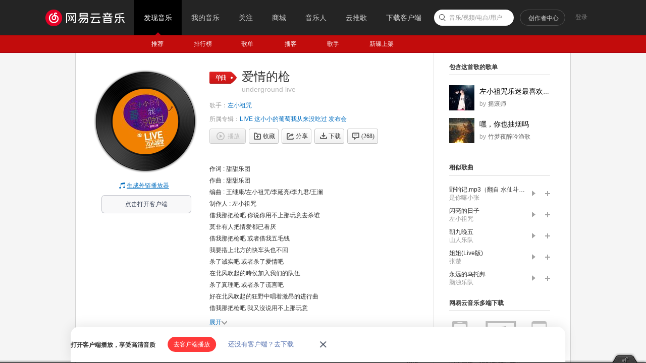

--- FILE ---
content_type: application/javascript
request_url: https://fp-upload.dun.163.com/v2/js/d
body_size: 186
content:
{"code":200,"data":{"dt":"bABZlfN4ZXRFFlRBUUaSnuTMvaiMOHyz","st":1768636196462,"tid":"Wy2hNNHZ5JBEFhBAAVOSy6Xc+byNPDjm"},"msg":"ok"}

--- FILE ---
content_type: text/plain;charset=UTF-8
request_url: https://music.163.com/weapi/song/lyric?csrf_token=
body_size: 826
content:
{"sgc":false,"sfy":false,"qfy":false,"lrc":{"version":17,"lyric":"[00:00.000] 作词 : 甜甜乐团\n[00:01.000] 作曲 : 甜甜乐团\n[00:02.000] 编曲 : 王继康/左小祖咒/李延亮/李九君/王澜\n[00:03.000] 制作人 : 左小祖咒\n[00:29.850]借我那把枪吧 你说你用不上那玩意去杀谁\n[00:37.440]莫非有人把情爱都已看厌\n[00:44.880]借我那把枪吧 或者借我五毛钱\n[00:52.380]我要搭上北方的快车头也不回\n[00:59.910]杀了诚实吧 或者杀了爱情吧\n[01:07.140]在北风吹起的時侯加入我们的队伍\n[01:14.790]杀了真理吧 或者杀了谎言吧\n[01:21.930]好在北风吹起的狂野中唱着激昂的进行曲\n[01:29.820]借我那把枪吧 我又沒说用不上那玩意\n[01:37.410]莫非有人给你机会让你感到自卑\n[01:44.880]借我那把枪吧 或者借我五毛钱\n[01:52.260]生就属于北方的我将一去不回\n[02:01.050]如果有天我再归来 请不要为我感到伤悲\n[02:13.710]雁子会捎来讯息 当春风吹拂着新绿\n[02:20.070]那是因为我想你\n[03:29.850]跟我去北方吧 那里正下着雪\n[03:37.350]就让我滚热的灵魂在冰霜上撒个野\n[03:44.940]跟我去北方吧 逃离爱情的肤浅\n[03:52.380]南方的江山太娇媚腐蚀了我的热血\n[03:59.910]杀了诚实吧 或者杀了爱情吧\n[04:06.960]爱情来的時侯你就会背叛你的诚实主义\n[04:14.850]杀了真理吧 或者杀了谎言吧\n[04:21.840]千万不要让他们站在敌对的那一边\n[04:29.850]借我那把枪吧 我又沒说用不上那玩意儿\n[04:37.050]当真理站在谎言的那边我就解决我自己\n[04:45.120]借我那把枪吧 或者借我五毛钱\n[04:52.410]南方的江山太娇媚容易灼伤我的眼\n[04:59.880]如果有天我再归来 请不要为我感到伤悲\n[05:14.850]雁子会捎来讯息 当春风吹拂着新绿\n[05:21.900]那是因为我想你\n"},"tlyric":{"version":0,"lyric":""},"code":200}

--- FILE ---
content_type: application/javascript
request_url: https://fp-upload.dun.163.com/v2/js/d
body_size: 188
content:
{"code":200,"data":{"dt":"olDOSUdz/xtABwQUAAeSzuHdufmZe/RI","st":1768636196804,"tid":"H2YXWybEBJpFAxRQRVPXjvTc+azNL+Fc"},"msg":"ok"}